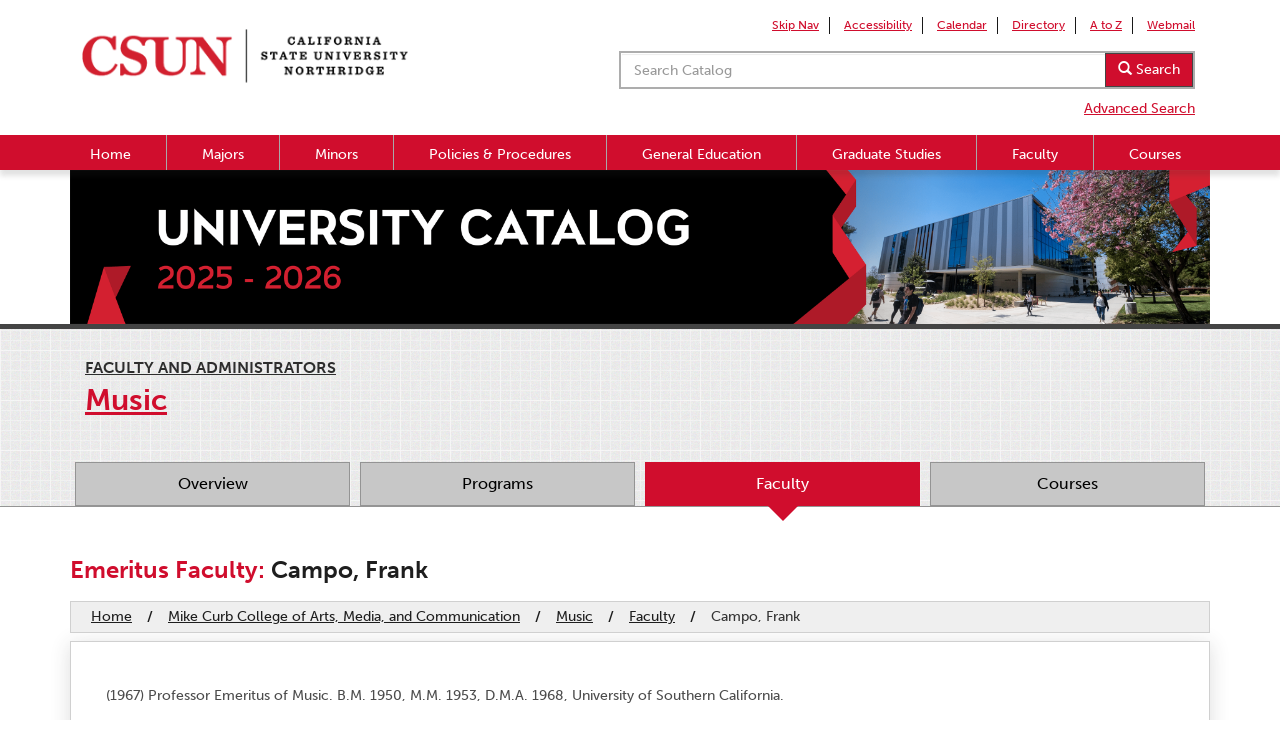

--- FILE ---
content_type: text/html; charset=UTF-8
request_url: https://catalog.csun.edu/academics/mus/faculty/campo-frank/
body_size: 8347
content:
<!DOCTYPE html>
<html lang="en">
	<head>
	  <meta name="viewport" content="initial-scale = 1.0,maximum-scale = 1.0" />
	  <meta charset="utf-8"/>
	  <meta name="msvalidate.01" content="F5D407E70DCB74B1DEE5C3274C2EBCF7" />
	  <title>
		  Campo, Frank	  </title>
	  <link rel="stylesheet" type="text/css" href="https://catalog.csun.edu/wp-content/themes/catalogtheme/css/bootstrap.min.css">
	  <link rel="stylesheet" type="text/css" href="https://catalog.csun.edu/wp-content/themes/catalogtheme/style.css">
	  <script type="text/javascript" src="https://catalog.csun.edu/wp-content/themes/catalogtheme/js/jquery-1.11.1.min.js"></script>
	  <script type="text/javascript" src="https://catalog.csun.edu/wp-content/themes/catalogtheme/js/jquery.columnizer.js"></script>
	  <script type="text/javascript" src="https://catalog.csun.edu/wp-content/themes/catalogtheme/js/bootstrap.min.js"></script>
	  <script type="text/javascript" src="//use.typekit.net/gfb2mjm.js"></script>
	  <script  type="text/javascript"> try{Typekit.load();}catch(e){}</script>
	  <link type="text/plain" rel="author" href="https://catalog.csun.edu/humans.txt" />
	  		<link rel="stylesheet" type="text/css" media="print" href="https://catalog.csun.edu/wp-content/themes/catalogtheme/print.css">
	  	  	  <!-- Google Tag Manager -->
<script>(function(w,d,s,l,i){w[l]=w[l]||[];w[l].push({'gtm.start':
new Date().getTime(),event:'gtm.js'});var f=d.getElementsByTagName(s)[0],
j=d.createElement(s),dl=l!='dataLayer'?'&l='+l:'';j.async=true;j.src=
'https://www.googletagmanager.com/gtm.js?id='+i+dl;f.parentNode.insertBefore(j,f);
})(window,document,'script','dataLayer','GTM-WKGXK3W');</script>
<!-- End Google Tag Manager -->

		<meta name='robots' content='max-image-preview:large' />
	<style>img:is([sizes="auto" i], [sizes^="auto," i]) { contain-intrinsic-size: 3000px 1500px }</style>
	<script type="text/javascript">
/* <![CDATA[ */
window._wpemojiSettings = {"baseUrl":"https:\/\/s.w.org\/images\/core\/emoji\/16.0.1\/72x72\/","ext":".png","svgUrl":"https:\/\/s.w.org\/images\/core\/emoji\/16.0.1\/svg\/","svgExt":".svg","source":{"concatemoji":"https:\/\/catalog.csun.edu\/wp-includes\/js\/wp-emoji-release.min.js?ver=6.8.3"}};
/*! This file is auto-generated */
!function(s,n){var o,i,e;function c(e){try{var t={supportTests:e,timestamp:(new Date).valueOf()};sessionStorage.setItem(o,JSON.stringify(t))}catch(e){}}function p(e,t,n){e.clearRect(0,0,e.canvas.width,e.canvas.height),e.fillText(t,0,0);var t=new Uint32Array(e.getImageData(0,0,e.canvas.width,e.canvas.height).data),a=(e.clearRect(0,0,e.canvas.width,e.canvas.height),e.fillText(n,0,0),new Uint32Array(e.getImageData(0,0,e.canvas.width,e.canvas.height).data));return t.every(function(e,t){return e===a[t]})}function u(e,t){e.clearRect(0,0,e.canvas.width,e.canvas.height),e.fillText(t,0,0);for(var n=e.getImageData(16,16,1,1),a=0;a<n.data.length;a++)if(0!==n.data[a])return!1;return!0}function f(e,t,n,a){switch(t){case"flag":return n(e,"\ud83c\udff3\ufe0f\u200d\u26a7\ufe0f","\ud83c\udff3\ufe0f\u200b\u26a7\ufe0f")?!1:!n(e,"\ud83c\udde8\ud83c\uddf6","\ud83c\udde8\u200b\ud83c\uddf6")&&!n(e,"\ud83c\udff4\udb40\udc67\udb40\udc62\udb40\udc65\udb40\udc6e\udb40\udc67\udb40\udc7f","\ud83c\udff4\u200b\udb40\udc67\u200b\udb40\udc62\u200b\udb40\udc65\u200b\udb40\udc6e\u200b\udb40\udc67\u200b\udb40\udc7f");case"emoji":return!a(e,"\ud83e\udedf")}return!1}function g(e,t,n,a){var r="undefined"!=typeof WorkerGlobalScope&&self instanceof WorkerGlobalScope?new OffscreenCanvas(300,150):s.createElement("canvas"),o=r.getContext("2d",{willReadFrequently:!0}),i=(o.textBaseline="top",o.font="600 32px Arial",{});return e.forEach(function(e){i[e]=t(o,e,n,a)}),i}function t(e){var t=s.createElement("script");t.src=e,t.defer=!0,s.head.appendChild(t)}"undefined"!=typeof Promise&&(o="wpEmojiSettingsSupports",i=["flag","emoji"],n.supports={everything:!0,everythingExceptFlag:!0},e=new Promise(function(e){s.addEventListener("DOMContentLoaded",e,{once:!0})}),new Promise(function(t){var n=function(){try{var e=JSON.parse(sessionStorage.getItem(o));if("object"==typeof e&&"number"==typeof e.timestamp&&(new Date).valueOf()<e.timestamp+604800&&"object"==typeof e.supportTests)return e.supportTests}catch(e){}return null}();if(!n){if("undefined"!=typeof Worker&&"undefined"!=typeof OffscreenCanvas&&"undefined"!=typeof URL&&URL.createObjectURL&&"undefined"!=typeof Blob)try{var e="postMessage("+g.toString()+"("+[JSON.stringify(i),f.toString(),p.toString(),u.toString()].join(",")+"));",a=new Blob([e],{type:"text/javascript"}),r=new Worker(URL.createObjectURL(a),{name:"wpTestEmojiSupports"});return void(r.onmessage=function(e){c(n=e.data),r.terminate(),t(n)})}catch(e){}c(n=g(i,f,p,u))}t(n)}).then(function(e){for(var t in e)n.supports[t]=e[t],n.supports.everything=n.supports.everything&&n.supports[t],"flag"!==t&&(n.supports.everythingExceptFlag=n.supports.everythingExceptFlag&&n.supports[t]);n.supports.everythingExceptFlag=n.supports.everythingExceptFlag&&!n.supports.flag,n.DOMReady=!1,n.readyCallback=function(){n.DOMReady=!0}}).then(function(){return e}).then(function(){var e;n.supports.everything||(n.readyCallback(),(e=n.source||{}).concatemoji?t(e.concatemoji):e.wpemoji&&e.twemoji&&(t(e.twemoji),t(e.wpemoji)))}))}((window,document),window._wpemojiSettings);
/* ]]> */
</script>
<style id='wp-emoji-styles-inline-css' type='text/css'>

	img.wp-smiley, img.emoji {
		display: inline !important;
		border: none !important;
		box-shadow: none !important;
		height: 1em !important;
		width: 1em !important;
		margin: 0 0.07em !important;
		vertical-align: -0.1em !important;
		background: none !important;
		padding: 0 !important;
	}
</style>
<link rel='stylesheet' id='wp-block-library-css' href='https://catalog.csun.edu/wp-includes/css/dist/block-library/style.min.css?ver=6.8.3' type='text/css' media='all' />
<style id='classic-theme-styles-inline-css' type='text/css'>
/*! This file is auto-generated */
.wp-block-button__link{color:#fff;background-color:#32373c;border-radius:9999px;box-shadow:none;text-decoration:none;padding:calc(.667em + 2px) calc(1.333em + 2px);font-size:1.125em}.wp-block-file__button{background:#32373c;color:#fff;text-decoration:none}
</style>
<style id='global-styles-inline-css' type='text/css'>
:root{--wp--preset--aspect-ratio--square: 1;--wp--preset--aspect-ratio--4-3: 4/3;--wp--preset--aspect-ratio--3-4: 3/4;--wp--preset--aspect-ratio--3-2: 3/2;--wp--preset--aspect-ratio--2-3: 2/3;--wp--preset--aspect-ratio--16-9: 16/9;--wp--preset--aspect-ratio--9-16: 9/16;--wp--preset--color--black: #000000;--wp--preset--color--cyan-bluish-gray: #abb8c3;--wp--preset--color--white: #ffffff;--wp--preset--color--pale-pink: #f78da7;--wp--preset--color--vivid-red: #cf2e2e;--wp--preset--color--luminous-vivid-orange: #ff6900;--wp--preset--color--luminous-vivid-amber: #fcb900;--wp--preset--color--light-green-cyan: #7bdcb5;--wp--preset--color--vivid-green-cyan: #00d084;--wp--preset--color--pale-cyan-blue: #8ed1fc;--wp--preset--color--vivid-cyan-blue: #0693e3;--wp--preset--color--vivid-purple: #9b51e0;--wp--preset--gradient--vivid-cyan-blue-to-vivid-purple: linear-gradient(135deg,rgba(6,147,227,1) 0%,rgb(155,81,224) 100%);--wp--preset--gradient--light-green-cyan-to-vivid-green-cyan: linear-gradient(135deg,rgb(122,220,180) 0%,rgb(0,208,130) 100%);--wp--preset--gradient--luminous-vivid-amber-to-luminous-vivid-orange: linear-gradient(135deg,rgba(252,185,0,1) 0%,rgba(255,105,0,1) 100%);--wp--preset--gradient--luminous-vivid-orange-to-vivid-red: linear-gradient(135deg,rgba(255,105,0,1) 0%,rgb(207,46,46) 100%);--wp--preset--gradient--very-light-gray-to-cyan-bluish-gray: linear-gradient(135deg,rgb(238,238,238) 0%,rgb(169,184,195) 100%);--wp--preset--gradient--cool-to-warm-spectrum: linear-gradient(135deg,rgb(74,234,220) 0%,rgb(151,120,209) 20%,rgb(207,42,186) 40%,rgb(238,44,130) 60%,rgb(251,105,98) 80%,rgb(254,248,76) 100%);--wp--preset--gradient--blush-light-purple: linear-gradient(135deg,rgb(255,206,236) 0%,rgb(152,150,240) 100%);--wp--preset--gradient--blush-bordeaux: linear-gradient(135deg,rgb(254,205,165) 0%,rgb(254,45,45) 50%,rgb(107,0,62) 100%);--wp--preset--gradient--luminous-dusk: linear-gradient(135deg,rgb(255,203,112) 0%,rgb(199,81,192) 50%,rgb(65,88,208) 100%);--wp--preset--gradient--pale-ocean: linear-gradient(135deg,rgb(255,245,203) 0%,rgb(182,227,212) 50%,rgb(51,167,181) 100%);--wp--preset--gradient--electric-grass: linear-gradient(135deg,rgb(202,248,128) 0%,rgb(113,206,126) 100%);--wp--preset--gradient--midnight: linear-gradient(135deg,rgb(2,3,129) 0%,rgb(40,116,252) 100%);--wp--preset--font-size--small: 13px;--wp--preset--font-size--medium: 20px;--wp--preset--font-size--large: 36px;--wp--preset--font-size--x-large: 42px;--wp--preset--spacing--20: 0.44rem;--wp--preset--spacing--30: 0.67rem;--wp--preset--spacing--40: 1rem;--wp--preset--spacing--50: 1.5rem;--wp--preset--spacing--60: 2.25rem;--wp--preset--spacing--70: 3.38rem;--wp--preset--spacing--80: 5.06rem;--wp--preset--shadow--natural: 6px 6px 9px rgba(0, 0, 0, 0.2);--wp--preset--shadow--deep: 12px 12px 50px rgba(0, 0, 0, 0.4);--wp--preset--shadow--sharp: 6px 6px 0px rgba(0, 0, 0, 0.2);--wp--preset--shadow--outlined: 6px 6px 0px -3px rgba(255, 255, 255, 1), 6px 6px rgba(0, 0, 0, 1);--wp--preset--shadow--crisp: 6px 6px 0px rgba(0, 0, 0, 1);}:where(.is-layout-flex){gap: 0.5em;}:where(.is-layout-grid){gap: 0.5em;}body .is-layout-flex{display: flex;}.is-layout-flex{flex-wrap: wrap;align-items: center;}.is-layout-flex > :is(*, div){margin: 0;}body .is-layout-grid{display: grid;}.is-layout-grid > :is(*, div){margin: 0;}:where(.wp-block-columns.is-layout-flex){gap: 2em;}:where(.wp-block-columns.is-layout-grid){gap: 2em;}:where(.wp-block-post-template.is-layout-flex){gap: 1.25em;}:where(.wp-block-post-template.is-layout-grid){gap: 1.25em;}.has-black-color{color: var(--wp--preset--color--black) !important;}.has-cyan-bluish-gray-color{color: var(--wp--preset--color--cyan-bluish-gray) !important;}.has-white-color{color: var(--wp--preset--color--white) !important;}.has-pale-pink-color{color: var(--wp--preset--color--pale-pink) !important;}.has-vivid-red-color{color: var(--wp--preset--color--vivid-red) !important;}.has-luminous-vivid-orange-color{color: var(--wp--preset--color--luminous-vivid-orange) !important;}.has-luminous-vivid-amber-color{color: var(--wp--preset--color--luminous-vivid-amber) !important;}.has-light-green-cyan-color{color: var(--wp--preset--color--light-green-cyan) !important;}.has-vivid-green-cyan-color{color: var(--wp--preset--color--vivid-green-cyan) !important;}.has-pale-cyan-blue-color{color: var(--wp--preset--color--pale-cyan-blue) !important;}.has-vivid-cyan-blue-color{color: var(--wp--preset--color--vivid-cyan-blue) !important;}.has-vivid-purple-color{color: var(--wp--preset--color--vivid-purple) !important;}.has-black-background-color{background-color: var(--wp--preset--color--black) !important;}.has-cyan-bluish-gray-background-color{background-color: var(--wp--preset--color--cyan-bluish-gray) !important;}.has-white-background-color{background-color: var(--wp--preset--color--white) !important;}.has-pale-pink-background-color{background-color: var(--wp--preset--color--pale-pink) !important;}.has-vivid-red-background-color{background-color: var(--wp--preset--color--vivid-red) !important;}.has-luminous-vivid-orange-background-color{background-color: var(--wp--preset--color--luminous-vivid-orange) !important;}.has-luminous-vivid-amber-background-color{background-color: var(--wp--preset--color--luminous-vivid-amber) !important;}.has-light-green-cyan-background-color{background-color: var(--wp--preset--color--light-green-cyan) !important;}.has-vivid-green-cyan-background-color{background-color: var(--wp--preset--color--vivid-green-cyan) !important;}.has-pale-cyan-blue-background-color{background-color: var(--wp--preset--color--pale-cyan-blue) !important;}.has-vivid-cyan-blue-background-color{background-color: var(--wp--preset--color--vivid-cyan-blue) !important;}.has-vivid-purple-background-color{background-color: var(--wp--preset--color--vivid-purple) !important;}.has-black-border-color{border-color: var(--wp--preset--color--black) !important;}.has-cyan-bluish-gray-border-color{border-color: var(--wp--preset--color--cyan-bluish-gray) !important;}.has-white-border-color{border-color: var(--wp--preset--color--white) !important;}.has-pale-pink-border-color{border-color: var(--wp--preset--color--pale-pink) !important;}.has-vivid-red-border-color{border-color: var(--wp--preset--color--vivid-red) !important;}.has-luminous-vivid-orange-border-color{border-color: var(--wp--preset--color--luminous-vivid-orange) !important;}.has-luminous-vivid-amber-border-color{border-color: var(--wp--preset--color--luminous-vivid-amber) !important;}.has-light-green-cyan-border-color{border-color: var(--wp--preset--color--light-green-cyan) !important;}.has-vivid-green-cyan-border-color{border-color: var(--wp--preset--color--vivid-green-cyan) !important;}.has-pale-cyan-blue-border-color{border-color: var(--wp--preset--color--pale-cyan-blue) !important;}.has-vivid-cyan-blue-border-color{border-color: var(--wp--preset--color--vivid-cyan-blue) !important;}.has-vivid-purple-border-color{border-color: var(--wp--preset--color--vivid-purple) !important;}.has-vivid-cyan-blue-to-vivid-purple-gradient-background{background: var(--wp--preset--gradient--vivid-cyan-blue-to-vivid-purple) !important;}.has-light-green-cyan-to-vivid-green-cyan-gradient-background{background: var(--wp--preset--gradient--light-green-cyan-to-vivid-green-cyan) !important;}.has-luminous-vivid-amber-to-luminous-vivid-orange-gradient-background{background: var(--wp--preset--gradient--luminous-vivid-amber-to-luminous-vivid-orange) !important;}.has-luminous-vivid-orange-to-vivid-red-gradient-background{background: var(--wp--preset--gradient--luminous-vivid-orange-to-vivid-red) !important;}.has-very-light-gray-to-cyan-bluish-gray-gradient-background{background: var(--wp--preset--gradient--very-light-gray-to-cyan-bluish-gray) !important;}.has-cool-to-warm-spectrum-gradient-background{background: var(--wp--preset--gradient--cool-to-warm-spectrum) !important;}.has-blush-light-purple-gradient-background{background: var(--wp--preset--gradient--blush-light-purple) !important;}.has-blush-bordeaux-gradient-background{background: var(--wp--preset--gradient--blush-bordeaux) !important;}.has-luminous-dusk-gradient-background{background: var(--wp--preset--gradient--luminous-dusk) !important;}.has-pale-ocean-gradient-background{background: var(--wp--preset--gradient--pale-ocean) !important;}.has-electric-grass-gradient-background{background: var(--wp--preset--gradient--electric-grass) !important;}.has-midnight-gradient-background{background: var(--wp--preset--gradient--midnight) !important;}.has-small-font-size{font-size: var(--wp--preset--font-size--small) !important;}.has-medium-font-size{font-size: var(--wp--preset--font-size--medium) !important;}.has-large-font-size{font-size: var(--wp--preset--font-size--large) !important;}.has-x-large-font-size{font-size: var(--wp--preset--font-size--x-large) !important;}
:where(.wp-block-post-template.is-layout-flex){gap: 1.25em;}:where(.wp-block-post-template.is-layout-grid){gap: 1.25em;}
:where(.wp-block-columns.is-layout-flex){gap: 2em;}:where(.wp-block-columns.is-layout-grid){gap: 2em;}
:root :where(.wp-block-pullquote){font-size: 1.5em;line-height: 1.6;}
</style>
<link rel='stylesheet' id='theme-main-css' href='https://catalog.csun.edu/wp-content/themes/catalogtheme/style.css?ver=1749851268' type='text/css' media='all' />
<script type="text/javascript" src="https://catalog.csun.edu/wp-includes/js/jquery/jquery.min.js?ver=3.7.1" id="jquery-core-js"></script>
<script type="text/javascript" src="https://catalog.csun.edu/wp-includes/js/jquery/jquery-migrate.min.js?ver=3.4.1" id="jquery-migrate-js"></script>
<link rel="https://api.w.org/" href="https://catalog.csun.edu/wp-json/" /><link rel="EditURI" type="application/rsd+xml" title="RSD" href="https://catalog.csun.edu/xmlrpc.php?rsd" />
<link rel="canonical" href="https://catalog.csun.edu/academics/mus/faculty/campo-frank/" />
<link rel='shortlink' href='https://catalog.csun.edu/?p=8778' />
<link rel="alternate" title="oEmbed (JSON)" type="application/json+oembed" href="https://catalog.csun.edu/wp-json/oembed/1.0/embed?url=https%3A%2F%2Fcatalog.csun.edu%2Facademics%2Fmus%2Ffaculty%2Fcampo-frank%2F" />
<link rel="alternate" title="oEmbed (XML)" type="text/xml+oembed" href="https://catalog.csun.edu/wp-json/oembed/1.0/embed?url=https%3A%2F%2Fcatalog.csun.edu%2Facademics%2Fmus%2Ffaculty%2Fcampo-frank%2F&#038;format=xml" />
<link rel='stylesheet' id='daves-wordpress-live-search-css' href='https://catalog.csun.edu/wp-content/plugins/daves-wordpress-live-search/css/daves-wordpress-live-search_custom.css?ver=6.8.3' type='text/css' media='all' />
<style type="text/css">            ul.dwls_search_results {
              width: 352px;
            }
            ul.dwls_search_results li {
              color: #1e1e1e;
              background-color: #f9f9f9;
            }
            .search_footer {
              background-color: #990000;
            }
            .search_footer a,
            .search_footer a:visited {
              color: #ffffff;
            }
            ul.dwls_search_results li a, ul.dwls_search_results li a:visited {
              color: #1e1e1e;
            }
            ul.dwls_search_results li:hover
            {
              background-color: #990000;
            }
            ul.dwls_search_results li {
              border-bottom: 1px solid #949494;
            }</style>
	</head>


	<body class="wp-singular faculty-template-default single single-faculty postid-8778 wp-theme-catalogtheme">
	<!-- Google Tag Manager (noscript) -->
<noscript><iframe src="https://www.googletagmanager.com/ns.html?id=GTM-WKGXK3W"
height="0" width="0" style="display:none;visibility:hidden"></iframe></noscript>
<!-- End Google Tag Manager (noscript) -->
		<div id="overflow-wrap">
			<div id="fixbar">
				<div id="mininav">

					<div class="iconblock">
						<a><span id="menuicon" class="glyphicon glyphicon-align-justify"></span>
						</a>
					</div> <!-- end menu iconblock -->

					<div id="neglogo">
						<a href="https://www.csun.edu/">
							<img alt="California State University, Northridge" src="https://catalog.csun.edu/wp-content/themes/catalogtheme/img/negative-logo.png">
						</a>
					</div> <!-- end neglogo -->

					<div class="iconblock">
						<a ><span id="searchicon" class="glyphicon glyphicon-search pull-right"></span></a>
					</div><!-- end search iconblock -->

				</div> <!-- end mininav -->

				<div class="container" id="headerbar">
					<div class="row">

						<div class="col-sm-4 col-lg-4 headerbar-logo">
							<a href="https://www.csun.edu/">
								<img alt="California State University, Northridge" src="https://catalog.csun.edu/wp-content/themes/catalogtheme/img/logo.png" id="logo">
								<img alt="California State University, Northridge" src="https://catalog.csun.edu/wp-content/themes/catalogtheme/img/logo-stacked.png" id="stacked-logo">
							</a>
						</div>

						<div class="col-xs-12 col-sm-8 col-lg-8">

							<div class="row" id="quicklinks-lg">
								<ul class="pull-right">
									<li ><a href="#skipstuff">Skip Nav</a></li>
									<li ><a href="https://www.csun.edu/universal-design-center">Accessibility</a></li>
									<li ><a href="https://www.csun.edu/calendar/">Calendar</a></li>
									<li ><a href="https://www.csun.edu/peoplefinder/">Directory</a></li>
									<li ><a href="https://www.csun.edu/atoz">A to Z</a></li>
									<li ><a href="https://www.csun.edu/it/csun-webmail">Webmail</a></li>
								</ul>
							</div>

							<div id ="search-div" class="hideme clearfix">
								<form class="navbar-form search-form clearfix" role="search" method="get" id="searchform" action="https://catalog.csun.edu/">
									<label for="s">Search Catalog:</label>
									<div id="csunsearch" class="input-group ">
										<input type="text" class="form-control" placeholder="Search Catalog" name="s" id="s" value="" >
										<div class="input-group-btn">
											<button id="searchsubmit" class="btn btn-default" type="submit"><span class="glyphicon glyphicon-search"></span> Search</button>
										</div>
											
									</div>
								</form>
									<div class="row" id="quicklinks">
									<ul class="pull-right">										
									<li ><a href="https://catalog.csun.edu/advanced-search/">Advanced Search</a></li  >												
									</ul>
									</div>
							</div>

						</div>  <!-- end collumn -->
					</div>   <!-- end row -->
				</div> <!-- end container -->
				<div id="csunnav" class="hideme">
					<div class="container clearfix">
					<div class="menu-catalog-menu-container"><ul id="menu-catalog-menu" class="menu"><li id="menu-item-28553" class="menu-item menu-item-type-post_type menu-item-object-page menu-item-home menu-item-28553"><a href="https://catalog.csun.edu/">Home</a></li>
<li id="menu-item-28549" class="menu-item menu-item-type-taxonomy menu-item-object-degree_level menu-item-28549"><a href="https://catalog.csun.edu/programs/major/">Majors</a></li>
<li id="menu-item-28550" class="menu-item menu-item-type-taxonomy menu-item-object-degree_level menu-item-28550"><a href="https://catalog.csun.edu/programs/minor/">Minors</a></li>
<li id="menu-item-28554" class="menu-item menu-item-type-custom menu-item-object-custom menu-item-28554"><a href="https://catalog.csun.edu/policies/alphabetical/">Policies &#038; Procedures</a></li>
<li id="menu-item-28563" class="menu-item menu-item-type-post_type menu-item-object-page menu-item-28563"><a href="https://catalog.csun.edu/general-education/">General Education</a></li>
<li id="menu-item-28564" class="menu-item menu-item-type-post_type menu-item-object-page menu-item-28564"><a href="https://catalog.csun.edu/graduate-studies/">Graduate Studies</a></li>
<li id="menu-item-184663" class="menu-item menu-item-type-post_type menu-item-object-page menu-item-184663"><a href="https://catalog.csun.edu/faculty/">Faculty</a></li>
<li id="menu-item-220008" class="menu-item menu-item-type-post_type menu-item-object-page menu-item-220008"><a href="https://catalog.csun.edu/course-directory/">Courses</a></li>
</ul></div>					</div>
				</div> <!-- end csunnav -->
			</div> <!-- end fixbar -->

			<!-- Banner -->

			
				<div id="full-banner-inner">
					<div class="container hidden-xs">
						<img src="https://catalog.csun.edu/wp-content/themes/catalogtheme/img/2025-26_CSUN_Catalog_Inner_Banner.png" class="img-responsive" alt="UNIVERSITY CATALOG: 2025-2026">
					</div>

					<img class="fit-mobile" src="https://catalog.csun.edu/wp-content/themes/catalogtheme/img/2025-26_CSUN_Catalog_Inner_Banner.png" class="hidden-md hidden-lg hidden-sm" alt="UNIVERSITY CATALOG: 2025-2026">

				</div>

			
			<div id="skipstuff"></div>


<div class="row" id="subnav-wrap">
	<div class="container">
		<div class="row">
			<div class="col-xs-12 col-sm-12 col-md-12 col-lg-12">
				<div class="section-content page-title-section">
									<a class="dept-title-small" href="https://catalog.csun.edu/academics/mus/faculty">Faculty and Administrators</a>
					<a class="prog-title" href="https://catalog.csun.edu/academics/mus/overview"><h1 class="prog-title">Music</h1></a>
								</div>
			</div>
						<div class="col-xs-12 col-sm-12 col-md-12 col-lg-12">
				<div id="catalog-subnav">
					<ul class="clearfix">
						<li><a href="https://catalog.csun.edu/academics/mus/overview">Overview</a></li>
						<li><a href="https://catalog.csun.edu/academics/mus/programs">Programs</a></li>
						<li class="active"><a href="https://catalog.csun.edu/academics/mus/faculty">Faculty</a><div class="arrow-wrap"><span class="subnav-arrow"></span></div></li>
						<li><a href="https://catalog.csun.edu/academics/mus/courses">Courses</a></li>
					</ul>
				</div>
			</div>
					</div>
	</div>
</div>
<div id="main-section" class = "main">
	<div class="container" id="wrap">
		<div class="row">
			<div class="col-xs-12 col-sm-12 col-md-12 col-lg-12 inner-title-wrap">
				<h2 class="inner-title dark"><span class="red">
					Emeritus Faculty:  
				</span>Campo, Frank</h2>
								<div class="row">
					<div id="breadcrumbs-wrap" class="col-xs-12 col-sm-12 col-md-12 col-lg-12">
						<ul id="breadcrumbs"><li><a href="https://catalog.csun.edu/">Home</a></li><li class="separator"> / </li><li><a href="https://catalog.csun.edu/about/colleges/amc">Mike Curb College of Arts, Media, and Communication</a></li><li class="separator"> / </li><li><a href="https://catalog.csun.edu/academics/mus/overview">Music</a></li><li class="separator"> / </li><li><a href="https://catalog.csun.edu/academics/mus/faculty">Faculty</a></li><li class="separator"> / </li>Campo, Frank<li><strong></strong></li></ul>					</div>
				</div>
							</div>
			<div class="pad-box">
				<div id="inset-content">
				
								
					<div class="row">
						<div class="col-xs-12 col-sm-12 col-md-12 col-lg-12">
							<div class="section-content">
								<p>(1967) Professor Emeritus of Music. B.M. 1950, M.M. 1953, D.M.A. 1968, University of Southern California.</p>
							</div>		
						</div>
					</div>
				
								
					<div class="section-content">
 																<p> Contact information can be found using the campus <a href="https://www.csun.edu/peoplefinder/"target="_blank">directory</a>. </p>
												</div>
				
				</div> <!-- end inset-content -->
			</div> 
		</div>
	</div>
</div>





		<a href="#skipstuff" class="top-link hidden-xs" onclick="$('html,body').animate({scrollTop:0},'slow');return false;">
			<div id="to_top">
				<span class="glyphicon glyphicon-chevron-up" aria-hidden="true"></span>Top
			</div>
		</a>
		<div id="footer">
			<div id="outside-footer" class="row">
				<div class="container">
					<div class="row">
						<div class="col-xs-12 col-sm-6 col-md-6 col-lg-6 footpad clearfix">
							<div class="footbox">
								<p>View Catalog Archives, Degree Road Maps and external resources here: </p>
								<div class="btnbox">
									<span class="redbtn"><a href="https://catalog.csun.edu/resources">Resources</a></span>
								</div>
							</div>
						</div>
						<!--
						<div class="col-xs-12 col-sm-6 col-md-4 col-lg-4 footpad clearfix">
							<div class="footbox">
								<p>Was this site helpful to you? <br>Let us know:</p>
								<div class="btnbox">
									<form action="https://catalog.csun.edu/feedback" method="get">
									<input type="hidden" name="referer-url" value="/academics/mus/faculty/campo-frank/" />
									<input class="redbtn" type="submit" value="Feedback" />
									</form>
								</div>
							</div>
						</div>
					-->
						<div class="col-xs-12 col-sm-12 col-md-6 col-lg-6 footpad clearfix">
							<div class="footbox noborder">
								<span class="bold">California State University, Northridge</span>
								<span>18111 Nordhoff Street, Northridge, CA 91330</span>
								<span>Phone: (818) 677-1200 | <a class="red" href="https://www.csun.edu/contact/">Contact Us</a></span>
								<span class="bold"><a class="red" href="https://www.csun.edu">www.csun.edu</a></span>
							</div>
						</div>
					</div>	<!-- end row -->
				</div> <!-- end container -->
			</div>
			<div class="row linksrow">
				<div class="container">
					<div class="col-xs-12 col-sm-12 col-md-12 col-lg-12 footerlinks">
						<a href="https://www.csun.edu/emergency">Emergency Information</a>
						<a href="https://www.calstate.edu/">California State University</a>
						<a href="https://www.csun.edu/sites/default/files/900-12.pdf">Terms and Conditions for Use (pdf)</a>
						<a href="https://www.csun.edu/afvp/university-policies-procedures ">University Policies &amp; Procedures</a>
						<a href="https://www.csun.edu/it/information-security/resources/document-viewers">Document Reader</a>
					</div>
				</div>
			</div>
			<div id="lastrow">
			</div>
		</div>
		</div> <!-- overflow-wrap end -->
		<script type="text/javascript" src="https://catalog.csun.edu/wp-content/themes/catalogtheme/js/custom.js"></script>
		<script type="text/javascript" src="https://catalog.csun.edu/wp-content/themes/catalogtheme/js/respond.min.js"></script>
		<script type="text/javascript" src="https://catalog.csun.edu/wp-content/themes/catalogtheme/js/respond.matchmedia.addListener.min.js"></script>
		<script type="text/javascript" src="//use.typekit.net/gfb2mjm.js"></script>
		<script type="text/javascript">try{Typekit.load();}catch(e){}</script>
		<script type="speculationrules">
{"prefetch":[{"source":"document","where":{"and":[{"href_matches":"\/*"},{"not":{"href_matches":["\/wp-*.php","\/wp-admin\/*","\/wp-content\/uploads\/*","\/wp-content\/*","\/wp-content\/plugins\/*","\/wp-content\/themes\/catalogtheme\/*","\/*\\?(.+)"]}},{"not":{"selector_matches":"a[rel~=\"nofollow\"]"}},{"not":{"selector_matches":".no-prefetch, .no-prefetch a"}}]},"eagerness":"conservative"}]}
</script>
<script type="text/javascript" src="https://catalog.csun.edu/wp-includes/js/underscore.min.js?ver=1.13.7" id="underscore-js"></script>
<script type="text/javascript" id="daves-wordpress-live-search-js-extra">
/* <![CDATA[ */
var DavesWordPressLiveSearchConfig = {"resultsDirection":"down","showThumbs":"false","showExcerpt":"false","showMoreResultsLink":"false","minCharsToSearch":"1","xOffset":"0","yOffset":"0","blogURL":"https:\/\/catalog.csun.edu","ajaxURL":"https:\/\/catalog.csun.edu\/wp-admin\/admin-ajax.php","viewMoreText":"View more results","outdatedJQuery":"Dave's WordPress Live Search requires jQuery 1.2.6 or higher. WordPress ships with current jQuery versions. But if you are seeing this message, it's likely that another plugin is including an earlier version.","resultTemplate":"<ul id=\"dwls_search_results\" class=\"search_results dwls_search_results\" role=\"presentation\" aria-hidden=\"true\">\n<input type=\"hidden\" name=\"query\" value=\"<%- resultsSearchTerm %>\" \/>\n<% _.each(searchResults, function(searchResult, index, list) { %>\n        <%\n        \/\/ Thumbnails\n        if(DavesWordPressLiveSearchConfig.showThumbs == \"true\" && searchResult.attachment_thumbnail) {\n                liClass = \"post_with_thumb\";\n        }\n        else {\n                liClass = \"\";\n        }\n        %>\n        <li class=\"daves-wordpress-live-search_result <%- liClass %> '\">\n        <% if(DavesWordPressLiveSearchConfig.showThumbs == \"true\" && searchResult.attachment_thumbnail) { %>\n                <img src=\"<%= searchResult.attachment_thumbnail %>\" class=\"post_thumb\" \/>\n        <% } %>\n\n        <a href=\"<%= searchResult.permalink %>\" class=\"daves-wordpress-live-search_title\"><%= searchResult.post_title %><\/a>\n\n        <% if(searchResult.post_price !== undefined) { %>\n                <p class=\"price\"><%- searchResult.post_price %><\/p>\n        <% } %>\n\n        <% if(DavesWordPressLiveSearchConfig.showExcerpt == \"true\" && searchResult.post_excerpt) { %>\n                <p class=\"excerpt clearfix\"><%= searchResult.post_excerpt %><\/p>\n        <% } %>\n\n        <% if(e.displayPostMeta) { %>\n                <p class=\"meta clearfix daves-wordpress-live-search_author\" id=\"daves-wordpress-live-search_author\">Posted by <%- searchResult.post_author_nicename %><\/p><p id=\"daves-wordpress-live-search_date\" class=\"meta clearfix daves-wordpress-live-search_date\"><%- searchResult.post_date %><\/p>\n        <% } %>\n        <div class=\"clearfix\"><\/div><\/li>\n<% }); %>\n\n<% if(searchResults[0].show_more !== undefined && searchResults[0].show_more && DavesWordPressLiveSearchConfig.showMoreResultsLink == \"true\") { %>\n        <div class=\"clearfix search_footer\"><a href=\"<%= DavesWordPressLiveSearchConfig.blogURL %>\/?s=<%-  resultsSearchTerm %>\"><%- DavesWordPressLiveSearchConfig.viewMoreText %><\/a><\/div>\n<% } %>\n\n<\/ul>"};
/* ]]> */
</script>
<script type="text/javascript" src="https://catalog.csun.edu/wp-content/plugins/daves-wordpress-live-search/js/daves-wordpress-live-search.min.js?ver=6.8.3" id="daves-wordpress-live-search-js"></script>
<script type="text/javascript" src="https://catalog.csun.edu/wp-content/plugins/daves-wordpress-live-search/js/excanvas.compiled.js?ver=6.8.3" id="excanvas-js"></script>
<script type="text/javascript" src="https://catalog.csun.edu/wp-content/plugins/daves-wordpress-live-search/js/spinners.min.js?ver=6.8.3" id="spinners-js"></script>
	<script>(function(){function c(){var b=a.contentDocument||a.contentWindow.document;if(b){var d=b.createElement('script');d.innerHTML="window.__CF$cv$params={r:'9c1954088860f3c9',t:'MTc2OTAyNDg5Ny4wMDAwMDA='};var a=document.createElement('script');a.nonce='';a.src='/cdn-cgi/challenge-platform/scripts/jsd/main.js';document.getElementsByTagName('head')[0].appendChild(a);";b.getElementsByTagName('head')[0].appendChild(d)}}if(document.body){var a=document.createElement('iframe');a.height=1;a.width=1;a.style.position='absolute';a.style.top=0;a.style.left=0;a.style.border='none';a.style.visibility='hidden';document.body.appendChild(a);if('loading'!==document.readyState)c();else if(window.addEventListener)document.addEventListener('DOMContentLoaded',c);else{var e=document.onreadystatechange||function(){};document.onreadystatechange=function(b){e(b);'loading'!==document.readyState&&(document.onreadystatechange=e,c())}}}})();</script></body>
</html>


--- FILE ---
content_type: application/javascript
request_url: https://catalog.csun.edu/wp-content/themes/catalogtheme/js/custom.js
body_size: 908
content:
$( document ).ready(function() {
    console.log( "Custom JS is active");

    $( "#menuicon" ).click(function() {
    	console.log( "You Clicked it");
  		$( "#csunnav" ).toggleClass( "hideme" );
		if(!$( "#search-div" ).is(".hideme"))
			$( "#search-div" ).toggleClass( "hideme" );
	});
		
	$( "#searchicon" ).click(function() {
    	console.log( "You Clicked it");
  		$( "#search-div" ).toggleClass( "hideme" );
		if(!$( "#csunnav" ).is(".hideme"))
			$( "#csunnav" ).toggleClass( "hideme" );
	});


	$(".dept-container").columnize({ width: 300 });
	/*$(".a-z-container").columnize({ width: 400 });*/

	$('[data-toggle="popover"]').popover();
	
	$("h2.section-header").wrap('<span class="section-title"><span></span></span>');
	
	$('h3+table').each(function(){
		$(this).prev('h3').andSelf().wrapAll('<div class ="no-break" />');
	});
	
	$('a.pop-up').click(function(e) {
		e.preventDefault();
		
		var height;
		var name;
		var width = $("#wrap").width() / 2;
		if(width < 350)
			width = 350;
		
		if($(this).hasClass("course")){
			name = $(this).attr("title");
			height = 450;
		}
		else{
			name = $(this).attr('name');
			height = $(window).height() * 2 / 3;
		}
		console.log(name);
		var theWindow = window.open($(this).attr('href'), 
			name, 
			'location=1, toolbar=1, scrollbars=1, resizable=1, width='+width+', height='+height);
		theWindow.focus();
	});
	
	$('a.single-ge-handle').click(function(e) {
		if (!(e.which > 1 || e.shiftKey || e.altKey || e.metaKey || e.ctrlKey)) {
			e.preventDefault();
			var item = $(this).attr('id');
			item = "#content-"+item.substring(5);
			$(item).collapse('toggle');
		}
	});
	
	$('#to_top').affix({
	  offset: {
		top: function() {
			var height = 0;
			height += $("#fixbar").outerHeight(true);
			height += $("#full-banner-inner").outerHeight(true);
			height += $("#subnav-wrap").outerHeight(true);
			
			return (this.top = height);
		},
	  }
	});
	
	$('.ge-collapse').each(function() {
		var item = $(this).attr('href');
		$(item).collapse('hide');
	});
	
	$('#to_top').css('right', function() {
		var width = $(document).width() - $("#wrap").width();
		if(width > 100)
			width = width / 3;
		else
			width = 10;
		return width;
	});
	
	$('#to_top').css('bottom', function() {
		var height = $("#footer").outerHeight(true);
		height += 20;
		return height;
	});
	
	$('.optional.field').css({"display":"none"});
	
	$('#post_type').change( function() {
		var post_type = $('#post_type').find(":selected").val();
		console.log(post_type);
		$('.optional.field').css({"display":"none"});
		$('.field.'+post_type).css({"display":"block"});
	});
	
	$('#hire_year').change(function() {
		if(this.checked) {
			$('.optional.hire-year').css({"display":"block"});
		}
		else
		{
			$('.optional.hire-year').css({"display":"none"});
		}
	});
	
	$('#general_education_department').change(function() {
		if(this.checked) {
			$('#general_education_container').css({"display":"block"});
		}
		else
		{
			$('#general_education_container').css({"display":"none"});
		}
	});
	
	$('#campus_requirement_department').change(function() {
		if(this.checked) {
			$('#carq_container').css({"display":"block"});
		}
		else
		{
			$('#carq_container').css({"display":"none"});
		}
	});
	
	
	
	$('.filter').change(function() {
		var items = document.getElementsByClassName('filter');
		var filtering = false;
		for(var i = 0; i<items.length; i++)
		{
			var prefix = items[i].name;
			if(items[i].checked)
			{
				$('.'+prefix).css({"display":"block"});
				filtering = true;
			}
			else
			{
				$('.'+prefix).css({"display":"none"});
			}
		}
		
		if(!filtering) //if none are checked - show all
		{
			$('.inner-item').css({"display":"block"});
		}
	});
	
});

$(window).resize( function() {
	$('#to_top').css('right', function() {
		var width = $(document).width() - $("#wrap").width();
		if(width > 100)
			width = width / 3;
		else
			width = 10;
		return width;
	});
	
	$('#to_top').css('bottom', function() {
		var height = $("#footer").outerHeight(true);
		height += 20;
		return height;
	});

});



